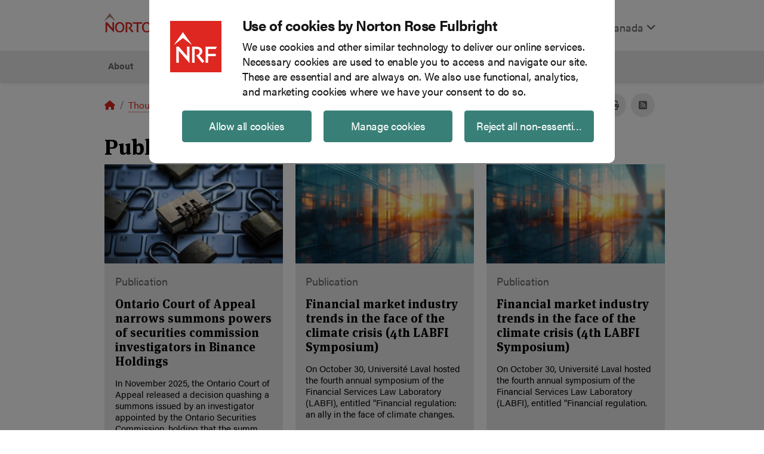

--- FILE ---
content_type: application/x-javascript
request_url: https://consentcdn.cookiebot.com/consentconfig/7c83be9c-a804-493d-807f-2af7d33cfd7b/nortonrosefulbright.com/configuration.js
body_size: 438
content:
CookieConsent.configuration.tags.push({id:172261195,type:"script",tagID:"",innerHash:"",outerHash:"",tagHash:"3677468901301",url:"https://platform-api.sharethis.com/js/sharethis.js#property=6464f0471b837f0019d422f4&product=sop",resolvedUrl:"https://platform-api.sharethis.com/js/sharethis.js#property=6464f0471b837f0019d422f4&product=sop",cat:[1]});CookieConsent.configuration.tags.push({id:172261197,type:"script",tagID:"",innerHash:"",outerHash:"",tagHash:"8619440703055",url:"https://consent.cookiebot.com/uc.js",resolvedUrl:"https://consent.cookiebot.com/uc.js",cat:[1,3,4]});CookieConsent.configuration.tags.push({id:172261202,type:"script",tagID:"",innerHash:"",outerHash:"",tagHash:"8509587031836",url:"https://static.cloud.coveo.com/coveoforsitecore/ui/v0.52.10/js/CoveoForSitecore.Lazy.min.js",resolvedUrl:"https://static.cloud.coveo.com/coveoforsitecore/ui/v0.52.10/js/CoveoForSitecore.Lazy.min.js",cat:[1,2]});CookieConsent.configuration.tags.push({id:172261204,type:"script",tagID:"",innerHash:"",outerHash:"",tagHash:"2867315245935",url:"https://static.cloud.coveo.com/searchui/v2.10104/js/CoveoJsSearch.Lazy.min.js",resolvedUrl:"https://static.cloud.coveo.com/searchui/v2.10104/js/CoveoJsSearch.Lazy.min.js",cat:[3]});CookieConsent.configuration.tags.push({id:172261205,type:"script",tagID:"",innerHash:"",outerHash:"",tagHash:"10453334256333",url:"https://sdk.passle.net/embed/passle-embed.js",resolvedUrl:"https://sdk.passle.net/embed/passle-embed.js",cat:[4]});CookieConsent.configuration.tags.push({id:172261207,type:"script",tagID:"",innerHash:"",outerHash:"",tagHash:"9259906169885",url:"",resolvedUrl:"",cat:[3]});CookieConsent.configuration.tags.push({id:172261213,type:"iframe",tagID:"",innerHash:"",outerHash:"",tagHash:"17056262631900",url:"https://view.ceros.com/norton-rose-fulbright/m-and-a-trends?heightOverride=10647&mobileHeightOverride=16215",resolvedUrl:"https://view.ceros.com/norton-rose-fulbright/m-and-a-trends?heightOverride=10647&mobileHeightOverride=16215",cat:[1]});CookieConsent.configuration.tags.push({id:172261223,type:"iframe",tagID:"",innerHash:"",outerHash:"",tagHash:"2454570610523",url:"https://engage.nortonrosefulbright.com/1354/31697/get-in-touch/get-in-touch.asp",resolvedUrl:"https://engage.nortonrosefulbright.com/1354/31697/get-in-touch/get-in-touch.asp",cat:[4]});CookieConsent.configuration.tags.push({id:172261239,type:"script",tagID:"",innerHash:"",outerHash:"",tagHash:"15274969394494",url:"https://widget.spreaker.com/widgets.js",resolvedUrl:"https://widget.spreaker.com/widgets.js",cat:[1]});